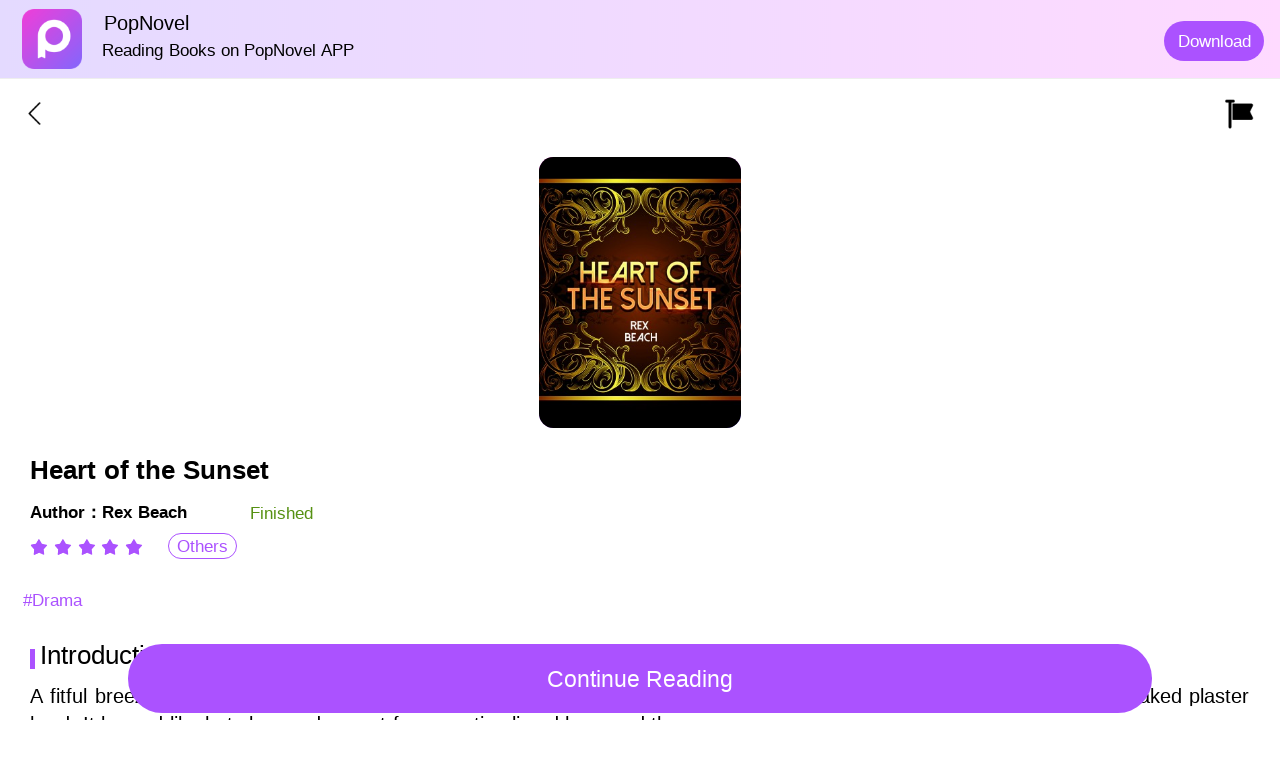

--- FILE ---
content_type: application/javascript; charset=UTF-8
request_url: https://m.popnovel.net/_nuxt/pages/novel/_bookid/_bookname.bfaf472.js
body_size: 10516
content:
(window.webpackJsonp=window.webpackJsonp||[]).push([[25],{482:function(t,e,o){t.exports=o.p+"img/logo.922bde7.png"},483:function(t,e,o){"use strict";o.d(e,"d",(function(){return r})),o.d(e,"m",(function(){return l})),o.d(e,"h",(function(){return c})),o.d(e,"q",(function(){return d})),o.d(e,"b",(function(){return f})),o.d(e,"l",(function(){return m})),o.d(e,"a",(function(){return h})),o.d(e,"n",(function(){return k})),o.d(e,"j",(function(){return v})),o.d(e,"t",(function(){return _})),o.d(e,"s",(function(){return w})),o.d(e,"e",(function(){return A})),o.d(e,"k",(function(){return D})),o.d(e,"i",(function(){return x})),o.d(e,"x",(function(){return y})),o.d(e,"v",(function(){return C})),o.d(e,"r",(function(){return I})),o.d(e,"f",(function(){return z})),o.d(e,"u",(function(){return P})),o.d(e,"g",(function(){return B})),o.d(e,"p",(function(){return R})),o.d(e,"o",(function(){return S})),o.d(e,"c",(function(){return N})),o.d(e,"w",(function(){return E}));var n=o(170);function r(t){return n.a.Get({url:"/v1/book.show",data:t})}function l(t){return n.a.Get({url:"/v1/chapter.free",data:t})}function c(t){return n.a.Get({url:"/v1/seo.hot_key",data:t})}function d(t){return n.a.Get({url:"/v1/book.chapters",data:t})}function f(data){return n.a.Post({url:"/v1/user.login",data:data})}function m(t){return n.a.Get({url:"/v1/charge.list",data:t})}function h(data){return n.a.Post({url:"/v1/order.create",data:data})}function k(t){return n.a.Get({url:"/v1/user.charge",data:t})}function v(t){return n.a.Get({url:"/v1/user.cost_list",data:t})}function _(t){return n.a.Get({url:"/v1/user.premium",data:t})}function w(t){return n.a.Get({url:"/v1/user.surplus",data:t})}function A(t){return n.a.Get({url:"/v1/channel.getChannelList",data:t})}function D(t){return n.a.Get({url:"/v1/user.oauthUrl",data:t})}function x(t){return n.a.Get({url:"/v1/user.sns",data:t})}function y(t){return n.a.Get({url:"/v1/complaint.get_type_list",data:t})}function C(data){return n.a.Post({url:"/v1/complaint.submit_save",data:data})}function I(t){return n.a.Get({url:"/v1/readlog.get",data:t})}function z(t){return n.a.Get({url:"/v1/chapter.ordered",data:t})}function P(data){return n.a.Post({url:"/v1/readlog.batchsave",data:data})}function B(t){return n.a.Get({url:"/v1/bookRank.book_list",data:t})}function R(data){return n.a.Post({url:"/v1/search.multi",data:data})}function S(t){return n.a.Get({url:"/v1/hotsearch.words",data:t})}function N(t){return n.a.Get({url:"/v1/seo.article.list",data:t})}function E(data){return n.a.Post({url:"/v1/report.facebookEvent",data:data})}},484:function(t,e,o){var content=o(486);content.__esModule&&(content=content.default),"string"==typeof content&&(content=[[t.i,content,""]]),content.locals&&(t.exports=content.locals);(0,o(75).default)("10fcec22",content,!0,{sourceMap:!1})},485:function(t,e,o){"use strict";o(484)},486:function(t,e,o){var n=o(74)((function(i){return i[1]}));n.push([t.i,".fix_nav_bar[data-v-2103d728]{background:linear-gradient(270deg,#fedaff,#e4daff);border-bottom:.02667rem solid #eee;display:flex;height:1.46667rem;position:fixed;right:0;top:0;width:100%;z-index:999}.fix_nav_bar .left[data-v-2103d728]{flex:1}.fix_nav_bar .left .logo[data-v-2103d728]{float:left;height:1.12rem;margin-left:.4rem;margin-top:.16rem;width:1.12rem}.fix_nav_bar .left .logo img[data-v-2103d728]{height:100%;width:100%}.fix_nav_bar .left span[data-v-2103d728]{float:left;font-size:.37333rem;margin:.21333rem 0 0 .4rem;width:60%}.fix_nav_bar .left p[data-v-2103d728]{float:left;font-size:.32rem;line-height:.32rem;margin:.13333rem 0 0 .37333rem;width:70%}.fix_nav_bar .right[data-v-2103d728]{height:100%;width:2.26667rem}.fix_nav_bar .right .btn[data-v-2103d728]{background:#ab52ff;border-radius:.37333rem;color:#fff;font-size:.32rem;height:.74667rem;line-height:.74667rem;margin:.37333rem 0;text-align:center;width:1.86667rem}",""]),n.locals={},t.exports=n},487:function(t,e,o){"use strict";o(205);var n=o(26),r={name:"fixNavBar",data:function(){return{langList:[{lang:"en-US",name:"English",section:7,code:"en"},{lang:"id-ID",name:"Indonesia",section:11,code:"id"},{lang:"es-ES",name:"Español",section:9,code:"es"},{lang:"zh-CN",name:"简体中文",section:1,code:"cn"},{lang:"zh-TW",name:"繁體中文",section:1,code:"tw"}],show:!1,lang:"en-us",selectLang:"us",sectionObj:{},value:"",logo:o(482),event_id:""}},props:{type:{type:Number,default:function(){return 1}},position:{type:String,default:""}},created:function(){"cn"==this.$i18n.localeProperties.code?(Object(n.e)("zh-CN"),Object(n.f)("1"),this.lang="zh-CN"):"en"==this.$i18n.localeProperties.code?(Object(n.e)("en-US"),Object(n.f)("7"),this.lang="en-US"):"es"==this.$i18n.localeProperties.code?(Object(n.e)("es-ES"),Object(n.f)("9"),this.lang="es-ES"):"id"==this.$i18n.localeProperties.code&&(Object(n.e)("id-ID"),Object(n.f)("11"),this.lang="id-ID"),this.selectLang=this.$i18n.localeProperties.code},computed:{},methods:{copyParseValue:function(data){var t=document.createElement("input");t.setAttribute("value",data),document.body.appendChild(t),t.select();try{document.execCommand("copy")&&document.body.removeChild(t)}catch(t){alert("copy failed~~")}},gotoApp:function(){this.$emit("gotoApp");var t=sessionStorage.getItem("bookId"),e="";e=1==this.type?"popnovel://navigator/home?refer=wap_official_detail":"popnovel://navigator/novel/detail/".concat(t,"?refer=wap_official_detail"),this.copyParseValue(e),window.open("https://popnovel.onelink.me/yAKz?pid=seo&deep_link_value=".concat(encodeURIComponent(e),"&af_dp=popnovel%3A%2F%2Fnavigator%2Fsplash"),"_blank")}}},l=(o(485),o(88)),component=Object(l.a)(r,(function(){var t=this,e=t._self._c;return e("div",{staticClass:"fix_nav_bar"},[e("div",{staticClass:"left"},[e("div",{staticClass:"logo"},[e("nuxt-link",{attrs:{to:t.localePath("/")}},[e("img",{attrs:{src:o(482),alt:""}})])],1),t._v(" "),e("span",[t._v(t._s(t.$t("common.appName")))]),t._v(" "),e("p",[t._v(t._s(t.$t("common.slogan")))])]),t._v(" "),e("div",{staticClass:"right"},[e("button",{class:"dynamic_"+t.position,on:{click:function(e){return t.gotoApp()}}},[e("div",{staticClass:"btn",class:"btns_"+t.position},[t._v(t._s(t.$t("common.downLoad")))])])])])}),[],!1,null,"2103d728",null);e.a=component.exports},515:function(t,e){t.exports="[data-uri]"},526:function(t,e){t.exports="[data-uri]"},527:function(t,e){t.exports="[data-uri]"},567:function(t,e,o){var content=o(677);content.__esModule&&(content=content.default),"string"==typeof content&&(content=[[t.i,content,""]]),content.locals&&(t.exports=content.locals);(0,o(75).default)("9e014f8e",content,!0,{sourceMap:!1})},675:function(t,e,o){"use strict";var n=o(32),r=o(137),l=o(28),c=o(141),d=o(33),f=Object(n.a)("rate"),m=f[0],h=f[1];e.a=m({mixins:[c.a],props:{size:[Number,String],gutter:[Number,String],readonly:Boolean,disabled:Boolean,allowHalf:Boolean,value:{type:Number,default:0},icon:{type:String,default:"star"},voidIcon:{type:String,default:"star-o"},color:{type:String,default:"#ffd21e"},voidColor:{type:String,default:"#c7c7c7"},disabledColor:{type:String,default:"#bdbdbd"},count:{type:Number,default:5},touchable:{type:Boolean,default:!0}},computed:{list:function(){for(var t,e,o,n=[],i=1;i<=this.count;i++)n.push((t=this.value,e=i,o=this.allowHalf,t>=e?"full":t+.5>=e&&o?"half":"void"));return n},sizeWithUnit:function(){return Object(r.a)(this.size)},gutterWithUnit:function(){return Object(r.a)(this.gutter)}},methods:{select:function(t){this.disabled||this.readonly||t===this.value||(this.$emit("input",t),this.$emit("change",t))},onTouchStart:function(t){var e=this;if(!this.readonly&&!this.disabled&&this.touchable){this.touchStart(t);var o=this.$refs.items.map((function(t){return t.getBoundingClientRect()})),n=[];o.forEach((function(rect,t){e.allowHalf?n.push({score:t+.5,left:rect.left},{score:t+1,left:rect.left+rect.width/2}):n.push({score:t+1,left:rect.left})})),this.ranges=n}},onTouchMove:function(t){if(!this.readonly&&!this.disabled&&this.touchable&&(this.touchMove(t),"horizontal"===this.direction)){Object(l.c)(t);var e=t.touches[0].clientX;this.select(this.getScoreByPosition(e))}},getScoreByPosition:function(t){for(var i=this.ranges.length-1;i>0;i--)if(t>this.ranges[i].left)return this.ranges[i].score;return this.allowHalf?.5:1},genStar:function(t,e){var style,o=this,n=this.$createElement,r=this.icon,l=this.color,c=this.count,f=this.voidIcon,m=this.disabled,k=this.voidColor,v=this.disabledColor,_=e+1,w="full"===t,A="void"===t;return this.gutterWithUnit&&_!==c&&(style={paddingRight:this.gutterWithUnit}),n("div",{ref:"items",refInFor:!0,key:e,attrs:{role:"radio",tabindex:"0","aria-setsize":c,"aria-posinset":_,"aria-checked":String(!A)},style:style,class:h("item")},[n(d.a,{attrs:{size:this.sizeWithUnit,name:w?r:f,"data-score":_,color:m?v:w?l:k},class:h("icon"),on:{click:function(){o.select(_)}}}),this.allowHalf&&n(d.a,{attrs:{size:this.sizeWithUnit,name:A?f:r,"data-score":_-.5,color:m?v:A?k:l},class:h("icon","half"),on:{click:function(){o.select(_-.5)}}})])}},render:function(){var t=this;return(0,arguments[0])("div",{class:h(),attrs:{tabindex:"0",role:"radiogroup"},on:{touchstart:this.onTouchStart,touchmove:this.onTouchMove}},[this.list.map((function(e,o){return t.genStar(e,o)}))])}})},676:function(t,e,o){"use strict";o(567)},677:function(t,e,o){var n=o(74),r=o(206),l=o(526),c=o(527),d=o(515),f=n((function(i){return i[1]})),m=r(l),h=r(c),k=r(d);f.push([t.i,".bookDetail[data-v-1b005e16]{background:#f7f8fc;padding-bottom:1.33333rem;padding-top:1.46667rem;position:relative}.bookDetail .button[data-v-1b005e16]{background:#fff;border:.02667rem solid #f3f3f3;border-radius:.16rem;bottom:.53333rem;box-shadow:0 .10667rem .21333rem 0 rgba(0,0,0,.19);display:flex;height:1.81333rem;left:5%;position:fixed;width:90%;z-index:1000}.bookDetail .button .left[data-v-1b005e16]{height:100%;width:1.06667rem}.bookDetail .button .left .close[data-v-1b005e16]{background:#e2e2e2;border-radius:50%;color:#fff;font-size:.32rem;height:.48rem;margin:.58667rem .26667rem;text-align:center;width:.48rem}.bookDetail .button .center[data-v-1b005e16]{flex:1}.bookDetail .button .center .logo[data-v-1b005e16]{float:left;height:1.12rem;margin-top:.26667rem;width:1.12rem}.bookDetail .button .center .logo img[data-v-1b005e16]{height:100%;width:100%}.bookDetail .button .center span[data-v-1b005e16]{float:left;font-size:.37333rem;margin:.21333rem 0 0 .4rem;width:60%}.bookDetail .button .center p[data-v-1b005e16]{float:left;font-size:.32rem;line-height:.4rem;margin:.4rem 0 0 .37333rem;width:70%}.bookDetail .button .right[data-v-1b005e16]{height:100%;width:2.26667rem}.bookDetail .button .right .btn[data-v-1b005e16]{background:#ab52ff;border-radius:.37333rem;color:#fff;font-size:.32rem;height:.74667rem;line-height:.74667rem;margin:.53333rem 0;text-align:center;width:1.86667rem}.bookDetail .payMode[data-v-1b005e16]{font-size:.42667rem;padding:.42667rem;text-align:left}.bookDetail .selectRadio[data-v-1b005e16]{margin:.13333rem .61333rem}.bookDetail .selectRadio[data-v-1b005e16] .van-radio__icon{font-size:.42667rem}.bookDetail .selectRadio[data-v-1b005e16] .van-radio{margin-bottom:.4rem}.bookDetail .selectRadio[data-v-1b005e16] .van-radio__label{font-size:.37333rem}.bookDetail .reportBtn[data-v-1b005e16]{margin:.32rem .42667rem}.bookDetail .reportBtn[data-v-1b005e16] .van-button{background:#ab52ff;font-size:.4rem;height:1.28rem}.bookDetail .select_p[data-v-1b005e16]{font-size:.37333rem;text-align:center;width:100%}.bookDetail .select_p i[data-v-1b005e16]{color:#ab52ff;font-style:normal}.bookDetail .avatarShdow[data-v-1b005e16]{background-position:top;background-size:100% 100%;background:#fff;height:10.34667rem;overflow:hidden;position:absolute;width:100%;z-index:1}.bookDetail .header[data-v-1b005e16]{overflow:hidden;position:relative;width:100%;z-index:99}.bookDetail .header .bar[data-v-1b005e16]{display:flex;height:1.17333rem;width:100%}.bookDetail .header .bar .back[data-v-1b005e16]{background:url("+m+") no-repeat;background-size:contain;height:.8rem;margin:.42667rem;width:.42667rem}.bookDetail .header .bar .backToHome[data-v-1b005e16]{background:url(https://h5cdn.dmw11.com/offlinePackage/images/popnovel/pop_home.png) no-repeat;background-size:contain;height:.64rem;margin:.42667rem;width:.58667rem}.bookDetail .header .bar .title[data-v-1b005e16]{flex:1}.bookDetail .header .bar .complaint[data-v-1b005e16]{background:url("+h+') no-repeat;background-size:contain;height:.66667rem;margin:.32rem .42667rem;width:.66667rem}.bookDetail .header .bookTop[data-v-1b005e16]{background:#fff;width:100%}.bookDetail .header .bookTop .sourceImg[data-v-1b005e16]{background:url(https://h5cdn.dmw11.com/images/popnovel_default.png) 50%;background-size:100% 100%;border-radius:.26667rem;height:5.01333rem;margin:.26667rem auto;overflow:hidden;width:3.73333rem}.bookDetail .header .bookTop .sourceImg img[data-v-1b005e16]{height:100%;width:100%}.bookDetail .header .bookTop .bookInfo[data-v-1b005e16]{color:#000;flex:1;overflow:hidden;padding:.26667rem .56rem;text-align:left}.bookDetail .header .bookTop .bookInfo h1[data-v-1b005e16]{font-size:.48rem;margin-bottom:.26667rem;overflow:hidden;text-overflow:ellipsis;white-space:nowrap}.bookDetail .header .bookTop .bookInfo h2[data-v-1b005e16]{display:inline-block;font-size:.32rem;overflow:hidden;text-overflow:ellipsis;white-space:nowrap;width:4rem}.bookDetail .header .bookTop .bookInfo p[data-v-1b005e16]{display:inline-block;font-size:.32rem;padding-bottom:.26667rem;vertical-align:middle}.bookDetail .header .bookTop .bookInfo .subName[data-v-1b005e16]{border:.02667rem solid #ab52ff;border-radius:.26667rem;color:#ab52ff;font-size:.32rem;left:.4rem;padding:.02667rem .13333rem;position:relative;top:-.08rem}.bookDetail .header .bookTop .bookInfo i[data-v-1b005e16]{color:#569113;font-style:normal}.bookDetail .toDetail[data-v-1b005e16]{background:#ab52ff;border-radius:.66667rem;bottom:.13333rem;color:#fff;font-size:.42667rem;height:1.28rem;left:10%;line-height:1.28rem;margin:.37333rem auto 0;position:fixed;text-align:center;width:80%;z-index:99}.bookDetail .toDetail a[data-v-1b005e16]{color:#fff;display:block}.bookDetail .introduction[data-v-1b005e16]{background:#fff;overflow:hidden;position:relative;z-index:99}.bookDetail .introduction .book_tags[data-v-1b005e16]{padding:.26667rem .42667rem 0}.bookDetail .introduction .book_tags span[data-v-1b005e16]{color:#ab52ff;cursor:pointer;font-size:.32rem;margin-right:.26667rem}.bookDetail .introduction .intro_desc[data-v-1b005e16]{font-size:.48rem;margin:.56rem;position:relative;text-align:left}.bookDetail .introduction .intro_desc .title[data-v-1b005e16]{padding-left:.18667rem}.bookDetail .introduction .intro_desc .title[data-v-1b005e16]:before{background:#ab52ff;content:"";height:.37333rem;left:0;position:absolute;top:.13333rem;width:.08rem}.bookDetail .introduction .intro_desc .content[data-v-1b005e16]{color:#000;font-size:.37333rem;line-height:.53333rem;margin-top:.21333rem;text-align:justify}.bookDetail .introduction .intro_desc .over-hidden[data-v-1b005e16]{display:-webkit-box;-webkit-box-orient:vertical;-webkit-line-clamp:5;overflow:hidden}.bookDetail .introduction .intro_desc .toggleBtn[data-v-1b005e16]{background-image:linear-gradient(90deg,hsla(0,0%,100%,.9),#fff);bottom:0;font-size:.37333rem;height:.58667rem;position:absolute;right:0;text-align:right;width:2.26667rem;z-index:999}.bookDetail .introduction .intro_desc .toggleBtn span[data-v-1b005e16]{color:#999;font-size:.32rem;line-height:.8rem}.bookDetail .page_like[data-v-1b005e16]{background:#fff;box-sizing:border-box;margin-top:.26667rem;overflow:hidden;padding:.53333rem;position:relative;z-index:99}.bookDetail .page_like .title[data-v-1b005e16]{font-size:.48rem;margin-bottom:.53333rem;padding-left:.18667rem;position:relative;text-align:left}.bookDetail .page_like .title[data-v-1b005e16]:before{background:#ab52ff;content:"";height:.37333rem;left:0;position:absolute;top:.13333rem;width:.08rem}.bookDetail .page_like h1[data-v-1b005e16]{background:#fff;color:#ab52ff;font-size:.42667rem;line-height:.58667rem;text-align:left}.bookDetail .page_like ul[data-v-1b005e16]{display:flex;flex-wrap:wrap;justify-content:space-between}.bookDetail .page_like ul li[data-v-1b005e16]{cursor:pointer;width:2.56rem}.bookDetail .page_like ul li .page_like_img[data-v-1b005e16]{background:#f0f0f0;border-radius:.21333rem;box-shadow:0 .05333rem .10667rem 0 rgba(184,197,217,.2);height:3.41333rem;width:2.56rem}.bookDetail .page_like ul li .page_like_img img[data-v-1b005e16]{border-radius:.21333rem;display:block;height:3.41333rem;width:2.56rem}.bookDetail .page_like ul li h1[data-v-1b005e16]{color:#333;display:-webkit-box;width:2.56rem;word-break:break-all;-webkit-box-orient:vertical;-webkit-line-clamp:2;font-size:.37333rem;letter-spacing:0;margin-top:.16rem;overflow:hidden;text-align:left}.bookDetail .page_like ul li h2[data-v-1b005e16]{color:#333;font-size:.32rem;font-weight:400;letter-spacing:0;margin-bottom:.05333rem;opacity:.69;overflow:hidden;text-align:left;text-overflow:ellipsis;white-space:nowrap}.bookDetail .firstContent[data-v-1b005e16]{background:#fff;margin-top:.26667rem;overflow:hidden;position:relative}.bookDetail .firstContent .intro_desc[data-v-1b005e16]{font-size:.48rem;margin:.42667rem .56rem;position:relative;text-align:left}.bookDetail .firstContent .intro_desc .title[data-v-1b005e16]{padding-left:.21333rem}.bookDetail .firstContent .intro_desc .title[data-v-1b005e16]:before{background:#ab52ff;content:"";height:.37333rem;left:0;position:absolute;top:.13333rem;width:.08rem}.bookDetail .firstContent .intro_desc .content[data-v-1b005e16]{font-size:.32rem;margin-top:.26667rem}.bookDetail .firstContent .intro_desc .content p[data-v-1b005e16]{color:#333;font-size:.42667rem;line-height:.58667rem}.bookDetail .firstContent .intro_desc .footer[data-v-1b005e16]{margin-top:1.33333rem}.bookDetail .firstContent .intro_desc .footer h1[data-v-1b005e16]{color:#4a4a4a;font-size:.37333rem;text-align:center}.bookDetail .firstContent .intro_desc .footer .arrow_bottom[data-v-1b005e16]{background:url('+k+") no-repeat 50%;background-size:contain;height:.34667rem;margin:.26667rem auto 0;width:.34667rem}",""]),f.locals={},t.exports=f},731:function(t,e,o){"use strict";o.r(e);o(64);var n=o(8),r=o(115),l=(o(76),o(34),o(58),o(207),o(51),o(17),o(25),o(102),o(293),o(40),o(483)),c=o(675),d=o(204),f=o(472),m=o(473),h=o(164),k=o(481),v=o(209),_=o(487),w=o(26),A={name:"BookDetails",components:{Rate:c.a,Button:d.a,RadioGroup:f.a,Radio:m.a,Popup:h.a,Toast:k.a,FixNavBar:_.a},head:function(){var t=this.$nuxtI18nHead({addSeoAttributes:!0});return{title:this.title,meta:[{name:"keywords",content:this.keyword},{name:"description",content:this.description},{property:"twitter:title",content:this.title},{property:"twitter:description",content:this.description},{property:"og:title",content:this.title},{property:"og:description",content:this.description},{property:"og:type",content:"website"},{property:"og:url",content:"https://m.popnovel.net".concat(this.$nuxt.context.route.fullPath)}].concat(Object(r.a)(t.meta)),link:[{rel:"canonical",href:"https://m.popnovel.net".concat(this.$nuxt.context.route.fullPath)}]}},data:function(){return{book_id:"",ifOver:!0,unfold:!1,reportDialog:!1,reportList:[],reportValue:"",isLogin:"",hisChapterId:0,isRefreshBool:!0,title:"",keyword:"",description:"",isDialog:!0,book_score:5,isBack:!0,book_list:[],you_will_like:"",event_id:"",viewContent_id:"",sub_app_id:""}},created:function(){this.book_id=this.$route.params.bookid,this.book_name=this.$route.params.bookname,this.time=(new Date).getTime()},mounted:function(){sessionStorage.setItem("bookId",this.unitBookIds(this.book_id,1)),this.isBack=window.history.length>1},methods:{processOfMeta:function(){},goBackHome:function(){this.$router.push("/")},closeDialog:function(){this.isDialog=!1},utilWords:function(data){if(data){var t=Object(v.a)(data).split(/[(\r\n)\r\n]+/);return t.forEach((function(e,o){e||t.splice(o,1)})),t}},isRefresh:function(){(document.documentElement.scrollTop||document.body.scrollTop)+(document.documentElement.clientHeight||document.body.clientHeight)>=(document.documentElement.scrollHeight||document.body.scrollHeight)-200&&this.isRefreshBool&&(this.isRefreshBool=!1,this.$router.push("/reader/".concat(this.book_id,"/").concat(this.secChapterId)))},appSource:function(){return!!navigator.userAgent.match(/\(i[^;]+;( U;)? CPU.+Mac OS X/)?"ios":"andriod"},unitBookIds:function(t,e){var o=1==e?2021:521;if(t<o)return 0;var n=3*((t-o)%10)%10+1.5,r=Math.floor(o*n);return Math.floor(t/(10*r))},goBack:function(){if("reader"==this.$route.query.from)this.$router.push(this.localePath("/"));else{if(window.history.length<=1||""==document.referrer||-1!=document.referrer.indexOf("google"))return this.$router.push(this.localePath("/")),!1;this.$router.go(-1)}},getReportList:function(){var t=this;return Object(n.a)(regeneratorRuntime.mark((function e(){var o;return regeneratorRuntime.wrap((function(e){for(;;)switch(e.prev=e.next){case 0:return e.prev=0,e.next=3,Object(l.x)();case 3:(o=e.sent).list&&(t.reportList=o.list),e.next=9;break;case 7:e.prev=7,e.t0=e.catch(0);case 9:case"end":return e.stop()}}),e,null,[[0,7]])})))()},reportBtn:function(){var t=this,param={book_id:this.book_id,chapter_id:this.chapterId,complaint_type:this.reportValue};Object(l.v)(param).then((function(e){200==e.code&&(t.reportDialog=!1,k.a.success("Success !"))}))},getSingleBookHistory:function(){var t=this;return Object(n.a)(regeneratorRuntime.mark((function e(){var param,o;return regeneratorRuntime.wrap((function(e){for(;;)switch(e.prev=e.next){case 0:return e.prev=0,param={book_id:t.book_id},e.next=4,Object(l.r)(param);case 4:o=e.sent,t.hisChapterId=o.chapter_id,e.next=10;break;case 8:e.prev=8,e.t0=e.catch(0);case 10:case"end":return e.stop()}}),e,null,[[0,8]])})))()},goToReport:function(){this.reportDialog=!0,this.getReportList()}},asyncData:function(t){return Object(n.a)(regeneratorRuntime.mark((function e(){var o,n,r,l,c,d,f,m,param,h,k,v,title,_,A,D,x,y,C;return regeneratorRuntime.wrap((function(e){for(;;)switch(e.prev=e.next){case 0:return o=t.app,n=t.params,t.store,r=t.query,l={},c="",d="",f="",m="",param={book_id:n.bookid,first_chapter_content:1,ndl_book_id:r.ndl_book_id},h={book_id:n.bookid,limit:2,offset:0,sort:0,ndl_book_id:r.ndl_book_id},e.next=10,o.$api.getBookDetailsInfo(param);case 10:return k=e.sent,e.next=13,o.$api.getTotalChapter(h);case 13:return v=e.sent,200==k.status&&(l=k.data,"{}"!=JSON.stringify(l)&&l.first_chapter_content&&(c=l.first_chapter_content.id)),200==v.status&&v.data.data&&v.data.data[1]&&(d=v.data.data[1].chapter_id,m=v.data.data[1].chapter_title),title="",_="",A="","cn"==o.i18n.localeProperties.code?(title="免费阅读".concat(l.book_name,"在PopNovel的文章|没有干扰广告"),_="".concat(l.book_name,"小说, ").concat(l.book_name,"小说免费，").concat(l.book_name,"小说在线阅读，").concat(l.book_name,"完整的小说，").concat(l.book_name,"书籍免费"),A="在PopNovel阅读".concat(l.author_name,"的").concat(l.book_name,"。我们为您提供任何网站都无法比拟的阅读体验。你可以免费阅读前几章。选择下载应用程序，免费阅读全书!")):"en"==o.i18n.localeProperties.code?(title="Read ".concat(l.book_name," in PopNovel for Free | No Disturbing Ads"),_="".concat(l.book_name," novel, ").concat(l.book_name," novel free, ").concat(l.book_name," novel read online, ").concat(l.book_name," full novel,").concat(l.book_name," book free"),A="Read ".concat(l.book_name," in PopNovel by ").concat(l.author_name,". We provide you with a wonderful reading experience that no website can compare. You can read the first several chapters for free. Choose to download the app and read the full book for free!")):"es"==o.i18n.localeProperties.code?(title="Lea ".concat(l.book_name," en PopNovel Free | sin anuncios molestos"),_="".concat(l.book_name," novela, ").concat(l.book_name," novela gratis, ").concat(l.book_name," novela leída en línea,").concat(l.book_name," novela completa, ").concat(l.book_name," libro gratis"),A="Lee ".concat(l.book_name," en PopNovel por ").concat(l.author_name,". Le ofrecemos una gran experiencia de lectura a la que ningún sitio web puede compararse. Puede leer los primeros capítulos de forma gratuita. Elija descargar la aplicación y leer el libro completo de forma gratuita.")):"id"==o.i18n.localeProperties.code?(title="Baca ".concat(l.book_name," di PopNovel Gratis | Tanpa Iklan yang Mengganggu"),_="".concat(l.book_name," novel, ").concat(l.book_name," novel gratis, ").concat(l.book_name," novel baca online, ").concat(l.book_name," novel lengkap, ").concat(l.book_name," buku gratis"),A="Baca ".concat(l.book_name," dalam PopNovel oleh ").concat(l.author_name,". Kami memberi Anda pengalaman membaca yang luar biasa yang tidak dapat dibandingkan oleh situs web mana pun. Anda dapat membaca beberapa bab pertama secara gratis. Pilih untuk mengunduh aplikasi dan membaca buku lengkapnya secara gratis!")):"tw"==o.i18n.localeProperties.code?(title="免費閱讀".concat(l.book_name,"在PopNovel的文章|沒有乾擾廣告"),_="".concat(l.book_name,"小說, ").concat(l.book_name,"小說免費，").concat(l.book_name,"小說在線閱讀，").concat(l.book_name,"完整的小說，").concat(l.book_name,"書籍免費"),A="在PopNovel閱讀".concat(l.author_name,"的").concat(l.book_name,"。我們為您提供任何網站都無法比擬的閱讀體驗。你可以免費閱讀前幾章。選擇下載應用程序，免費閱讀全書!")):"fr"==o.i18n.localeProperties.code?(title=" Lire ".concat(l.book_name," en ligne - PopNovel"),_=" ".concat(l.book_name," lire en ligne,").concat(l.book_name," plein amour"),A="Read chapter ".concat(l.book_name," of ").concat(l.book_name," in PopNovel. If you want to read the full book for free, please download the app to read for free!")):"pt"==o.i18n.localeProperties.code&&(title="Leia ".concat(l.book_name," online - PopNovel"),_="".concat(l.book_name," read online, ").concat(l.book_name," full love"),A="Leia os últimos capítulos e capítulos completos de ".concat(l.book_name," (por ").concat(l.author_name,") em PopNovel. Fornecemos muitas histórias de alta qualidade e serviços de redação de contratos.")),D="",x=[],y={app_page:"book_detail",section:Object(w.d)()},e.next=25,o.$api.getBookDetailRecommend(y);case 25:return 200==(C=e.sent).status&&(x=C.data.data,D=C.data.name),e.abrupt("return",{title:title,keyword:_,description:A,bookInfo:l,chapterId:c,secChapterId:d,chapterName:f,secChapterName:m,book_list:x,you_will_like:D});case 28:case"end":return e.stop()}}),e)})))()}},D=(o(676),o(88)),component=Object(D.a)(A,(function(){var t=this,e=t._self._c;return e("div",{staticClass:"bookDetail"},[e("FixNavBar",{attrs:{type:2,position:"details_top"}}),t._v(" "),t.bookInfo.book_cover?e("div",{staticClass:"avatarShdow"}):t._e(),t._v(" "),e("div",{staticClass:"header"},[e("div",{staticClass:"bar"},[t.isBack?e("div",{staticClass:"back",on:{click:function(e){return t.goBack()}}}):e("div",{staticClass:"backToHome",on:{click:function(e){return t.goBackHome()}}}),t._v(" "),e("div",{staticClass:"title"}),t._v(" "),e("div",{staticClass:"complaint",on:{click:t.goToReport}})]),t._v(" "),e("div",{staticClass:"bookTop"},[t.bookInfo.book_cover?e("div",{staticClass:"sourceImg"},[e("img",{directives:[{name:"lazy",rawName:"v-lazy",value:t.bookInfo.book_cover.vert,expression:"bookInfo.book_cover.vert"}],attrs:{alt:t.bookInfo.book_name}})]):t._e(),t._v(" "),e("div",{staticClass:"bookInfo"},[e("h1",[t._v(t._s(t.bookInfo.book_name))]),t._v(" "),""!=t.bookInfo.author_name?e("h2",[t._v(t._s(t.$t("bookDetailsPage.author"))+"："+t._s(t.bookInfo.author_name))]):t._e(),t._v(" "),e("p",[e("i",[t._v(t._s(2==t.bookInfo.book_status?this.$t("bookDetailsPage.finished"):this.$t("bookDetailsPage.updating")))])]),t._v(" "),e("div",[e("Rate",{attrs:{"allow-half":"","void-icon":"star",size:18,"void-color":"#ddd",color:"#AB52FF",readonly:""},model:{value:t.book_score,callback:function(e){t.book_score=e},expression:"book_score"}}),t._v(" "),e("nuxt-link",{attrs:{to:t.localePath("/genres/".concat(t.bookInfo.subclass_id||0,"/").concat(t.globalTools.unitBookName(t.bookInfo.subclass_name)||"Billionaire","?subclass_name=").concat(t.bookInfo.subclass_name)),title:"".concat(t.bookInfo.subclass_name)}},[e("span",{staticClass:"subName"},[t._v(t._s(t.bookInfo.subclass_name))])])],1)])])]),t._v(" "),e("div",{staticClass:"introduction"},[t.bookInfo.book_tags?e("div",{staticClass:"book_tags"},t._l(t.bookInfo.book_tags.split(","),(function(o,n){return e("span",{key:n},[e("nuxt-link",{attrs:{to:t.localePath("/all-tags/".concat(t.globalTools.unitBookName(o)))}},[t._v(" #"+t._s(o)+" ")])],1)})),0):t._e(),t._v(" "),e("div",{staticClass:"intro_desc"},[e("div",{staticClass:"title"},[t._v(t._s(t.$t("bookDetailsPage.introduction")))]),t._v(" "),e("div",{ref:"textBox",staticClass:"content",class:["txt",{"over-hidden":!t.unfold}]},[e("span",{ref:"spanBox"},[t._v(t._s(t.bookInfo.book_intro))]),t._v(" "),t.ifOver?e("div",{staticClass:"toggleBtn",on:{click:function(e){t.unfold=!t.unfold}}},[e("span",[t._v(t._s(t.unfold?this.$t("bookDetailsPage.putAway")+"▲":this.$t("bookDetailsPage.showAll")+"▼"))])]):t._e()])])]),t._v(" "),e("div",{staticClass:"firstContent"},[e("div",{staticClass:"intro_desc"},[e("div",{staticClass:"title"},[t._v(t._s(t.$t("bookDetailsPage.chapter")))]),t._v(" "),t.bookInfo.first_chapter_content?e("div",{staticClass:"content"},t._l(t.utilWords(t.bookInfo.first_chapter_content.chapter_content),(function(o,n){return e("p",{key:n},[t._v(t._s(o)+"\n        ")])})),0):t._e(),t._v(" "),e("div",{staticClass:"footer",attrs:{id:"detailArrow"}},[e("a",{attrs:{href:t.localePath("/reader/".concat(t.globalTools.unitBookName(t.bookInfo.author_name||t.bookInfo.subclass_name),"__").concat(t.globalTools.unitBookName(t.bookInfo.book_name),"__").concat(this.book_id,"/").concat(t.globalTools.unitBookName(t.secChapterName),"__").concat(t.secChapterId)),title:"".concat(this.bookInfo.book_name)}},[e("h1",[t._v(t._s(t.$t("bookDetailsPage.containRead")))]),t._v(" "),e("div",{staticClass:"arrow_bottom"})])])])]),t._v(" "),e("button",{staticClass:"toDetail",attrs:{id:"detailDownBtn"}},[e("a",{attrs:{href:t.localePath("/reader/".concat(t.globalTools.unitBookName(t.bookInfo.author_name||t.bookInfo.subclass_name),"__").concat(t.globalTools.unitBookName(t.bookInfo.book_name),"__").concat(this.book_id,"/").concat(t.globalTools.unitBookName(t.secChapterName),"__").concat(t.secChapterId)),title:"".concat(this.bookInfo.book_name)}},[t._v(t._s(t.$t("bookDetailsPage.containRead")))])]),t._v(" "),e("Popup",{style:{height:"50%"},attrs:{round:"",position:"bottom"},model:{value:t.reportDialog,callback:function(e){t.reportDialog=e},expression:"reportDialog"}},[e("p",{staticClass:"payMode"},[t._v(t._s(t.$t("bookDetailsPage.report")))]),t._v(" "),e("div",{staticClass:"selectRadio"},[e("RadioGroup",{model:{value:t.reportValue,callback:function(e){t.reportValue=e},expression:"reportValue"}},t._l(t.reportList,(function(o,n){return e("Radio",{key:n,attrs:{name:o.complaint_type}},[t._v(t._s(o.complaint_content)+"\n        ")])})),1)],1),t._v(" "),e("p",{staticClass:"select_p"},[t._v(t._s(t.$t("bookDetailsPage.otherIssues"))),e("br"),t._v("\n      "+t._s(t.$t("bookDetailsPage.contactEmail"))+": "),e("i",[t._v(t._s(t.$t("bookDetailsPage.email")))])]),t._v(" "),e("div",{staticClass:"reportBtn"},[e("Button",{attrs:{type:"info",disabled:""==t.reportValue,round:"",block:""},on:{click:t.reportBtn}},[t._v(t._s(t.$t("bookDetailsPage.reportBtn")))])],1)])],1)}),[],!1,null,"1b005e16",null);e.default=component.exports}}]);